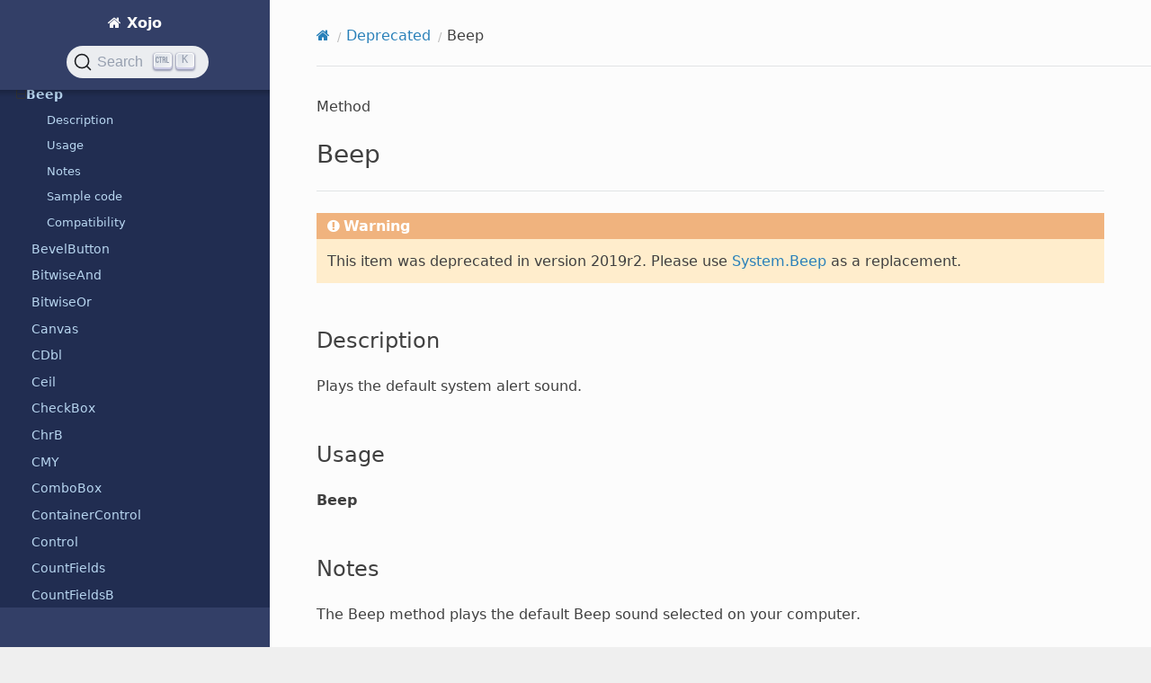

--- FILE ---
content_type: text/html
request_url: https://documentation.xojo.com/api/deprecated/beep.html
body_size: 7183
content:


<!DOCTYPE html>
<html class="writer-html5" lang="en">
<head>
  <meta charset="utf-8" /><meta name="viewport" content="width=device-width, initial-scale=1" />
<meta content="noindex" name="robots" />

  <meta name="viewport" content="width=device-width, initial-scale=1.0" />
  <title>Beep &mdash; Xojo  documentation</title>
      <link rel="stylesheet" type="text/css" href="../../_static/pygments.css?v=e38b776c" />
      <link rel="stylesheet" type="text/css" href="../../_static/css/theme.css?v=e59714d7" />
      <link rel="stylesheet" type="text/css" href="../../_static/copybutton.css?v=76b2166b" />
      <link rel="stylesheet" type="text/css" href="../../_static/tabs.css?v=a5c4661c" />
      <link rel="stylesheet" type="text/css" href="../../_static/css/custom.css?v=ee278ae5" />
      <link rel="stylesheet" type="text/css" href="https://cdn.jsdelivr.net/npm/typesense-docsearch-css@0.3.0" />

  
    <link rel="shortcut icon" href="../../_static/favicon.png"/>
    <link rel="canonical" href="https://documentation.xojo.com/api/deprecated/beep.html" />
      <script src="../../_static/jquery.js?v=5d32c60e"></script>
      <script src="../../_static/_sphinx_javascript_frameworks_compat.js?v=2cd50e6c"></script>
      <script data-url_root="../../" id="documentation_options" src="../../_static/documentation_options.js?v=b3ba4146"></script>
      <script src="../../_static/doctools.js?v=888ff710"></script>
      <script src="../../_static/sphinx_highlight.js?v=4825356b"></script>
      <script src="../../_static/clipboard.min.js?v=a7894cd8"></script>
      <script src="../../_static/copybutton.js?v=f281be69"></script>
      <script src="../../_static/js/custom.js?v=66c7f411"></script>
      <script defer="defer" src="https://cdn.jsdelivr.net/npm/typesense-docsearch.js@3.0.1"></script>
    <script src="../../_static/js/theme.js"></script>
    <link rel="index" title="Index" href="../../genindex.html" />
    <link rel="search" title="Search" href="../../search.html" />
    <link rel="next" title="BevelButton" href="bevelbutton.html" />
    <link rel="prev" title="Auto" href="auto.html" />
<meta name="docsearch:docusaurus_tag" content="default">
<meta name="docsearch:language" content="en" />
<script async src="https://www.googletagmanager.com/gtag/js?id=G-0K88XP34FP"></script>
<script>
  window.dataLayer = window.dataLayer || [];
  function gtag(){dataLayer.push(arguments);}
  gtag('js', new Date());

  gtag('config', 'G-0K88XP34FP');
</script>

</head>

<body class="wy-body-for-nav"> 
  <div class="wy-grid-for-nav">
    <nav data-toggle="wy-nav-shift" class="wy-nav-side">
      <div class="wy-side-scroll">
        <div class="wy-side-nav-search" >

          
          
          <a href="../../index.html" class="icon icon-home">
            Xojo
          </a>
<div role="search">
  <form id="rtd-search-form" class="wy-form" action="../../search.html" method="get">
    <input type="text" name="q" placeholder="Search docs" aria-label="Search docs" />
    <input type="hidden" name="check_keywords" value="yes" />
    <input type="hidden" name="area" value="default" />
  </form>
</div>
        </div><div class="wy-menu wy-menu-vertical" data-spy="affix" role="navigation" aria-label="Navigation menu">
              <p class="caption" role="heading"><span class="caption-text">GETTING STARTED</span></p>
<ul>
<li class="toctree-l1"><a class="reference internal" href="../../getting_started/introduction/index.html">Introduction</a></li>
<li class="toctree-l1"><a class="reference internal" href="../../getting_started/quickstarts/index.html">QuickStarts</a></li>
<li class="toctree-l1"><a class="reference internal" href="../../getting_started/tutorials/index.html">Tutorials</a></li>
<li class="toctree-l1"><a class="reference internal" href="../../getting_started/using_the_ide/index.html">Using the IDE</a></li>
<li class="toctree-l1"><a class="reference internal" href="../../getting_started/using_the_xojo_language/index.html">Using the Xojo Language</a></li>
<li class="toctree-l1"><a class="reference internal" href="../../getting_started/object-oriented_programming/index.html">Object-Oriented Programming</a></li>
<li class="toctree-l1"><a class="reference internal" href="../../getting_started/example_projects/examples.html">Examples</a></li>
<li class="toctree-l1"><a class="reference internal" href="../../getting_started/debugging/index.html">Debugging</a></li>
</ul>
<p class="caption" role="heading"><span class="caption-text">TOPICS</span></p>
<ul>
<li class="toctree-l1"><a class="reference internal" href="../../topics/advanced_features/index.html">Advanced features</a></li>
<li class="toctree-l1"><a class="reference internal" href="../../topics/android/index.html">Android</a></li>
<li class="toctree-l1"><a class="reference internal" href="../../topics/api_design/index.html">API design</a></li>
<li class="toctree-l1"><a class="reference internal" href="../../topics/application_deployment/index.html">Application deployment</a></li>
<li class="toctree-l1"><a class="reference internal" href="../../topics/application_structure/index.html">Application structure</a></li>
<li class="toctree-l1"><a class="reference internal" href="../../topics/build_automation/index.html">Build automation</a></li>
<li class="toctree-l1"><a class="reference internal" href="../../topics/code_management/index.html">Code management</a></li>
<li class="toctree-l1"><a class="reference internal" href="../../topics/communication/index.html">Communication</a></li>
<li class="toctree-l1"><a class="reference internal" href="../../topics/custom_controls/index.html">Custom controls</a></li>
<li class="toctree-l1"><a class="reference internal" href="../../topics/data_processing/index.html">Data processing</a></li>
<li class="toctree-l1"><a class="reference internal" href="../../topics/databases/index.html">Databases</a></li>
<li class="toctree-l1"><a class="reference internal" href="../../topics/debugging/index.html">Debugging</a></li>
<li class="toctree-l1"><a class="reference internal" href="../../topics/declares/index.html">Declares</a></li>
<li class="toctree-l1"><a class="reference internal" href="../../topics/file_management/index.html">File management</a></li>
<li class="toctree-l1"><a class="reference internal" href="../../topics/graphics/index.html">Graphics</a></li>
<li class="toctree-l1"><a class="reference internal" href="../../topics/ios/index.html">iOS</a></li>
<li class="toctree-l1"><a class="reference internal" href="../../topics/linux/index.html">Linux</a></li>
<li class="toctree-l1"><a class="reference internal" href="../../topics/localizing_your_apps/index.html">Localizing your apps</a></li>
<li class="toctree-l1"><a class="reference internal" href="../../topics/macos/index.html">macOS</a></li>
<li class="toctree-l1"><a class="reference internal" href="../../topics/migrating_from_other_tools/index.html">Migrating from other development tools</a></li>
<li class="toctree-l1"><a class="reference internal" href="../../topics/office_automation/index.html">Office Automation</a></li>
<li class="toctree-l1"><a class="reference internal" href="../../topics/os_information/index.html">OS information</a></li>
<li class="toctree-l1"><a class="reference internal" href="../../topics/printing/index.html">Printing</a></li>
<li class="toctree-l1"><a class="reference internal" href="../../topics/raspberry_pi/index.html">Raspberry Pi</a></li>
<li class="toctree-l1"><a class="reference internal" href="../../topics/text_handling/index.html">Text handling</a></li>
<li class="toctree-l1"><a class="reference internal" href="../../topics/threading/index.html">Threading</a></li>
<li class="toctree-l1"><a class="reference internal" href="../../topics/user_interface/index.html">User interface</a></li>
<li class="toctree-l1"><a class="reference internal" href="../../topics/web/index.html">Web</a></li>
<li class="toctree-l1"><a class="reference internal" href="../../topics/windows/index.html">Windows</a></li>
<li class="toctree-l1"><a class="reference internal" href="../../topics/xojo_cloud/index.html">Xojo Cloud</a></li>
<li class="toctree-l1"><a class="reference internal" href="../../topics/xojoscript/index.html">XojoScript</a></li>
</ul>
<p class="caption" role="heading"><span class="caption-text">API</span></p>
<ul class="current">
<li class="toctree-l1"><a class="reference internal" href="../android/index.html">Android</a></li>
<li class="toctree-l1"><a class="reference internal" href="../compiler_directives/index.html">Compiler directives</a></li>
<li class="toctree-l1"><a class="reference internal" href="../console/index.html">Console</a></li>
<li class="toctree-l1"><a class="reference internal" href="../cryptography/index.html">Cryptography</a></li>
<li class="toctree-l1"><a class="reference internal" href="../data_types/index.html">Data types</a></li>
<li class="toctree-l1"><a class="reference internal" href="../databases/index.html">Databases</a></li>
<li class="toctree-l1 current"><a class="reference internal" href="index.html">Deprecated</a><ul class="current">
<li class="toctree-l2"><a class="reference internal" href="addressbook.html">AddressBook</a></li>
<li class="toctree-l2"><a class="reference internal" href="addressbookaddress.html">AddressBookAddress</a></li>
<li class="toctree-l2"><a class="reference internal" href="addressbookcontact.html">AddressBookContact</a></li>
<li class="toctree-l2"><a class="reference internal" href="addressbookdata.html">AddressBookData</a></li>
<li class="toctree-l2"><a class="reference internal" href="addressbookgroup.html">AddressBookGroup</a></li>
<li class="toctree-l2"><a class="reference internal" href="addressbookrecord.html">AddressBookRecord</a></li>
<li class="toctree-l2"><a class="reference internal" href="append.html">Append</a></li>
<li class="toctree-l2"><a class="reference internal" href="appleeventtarget.html">AppleEventTarget</a></li>
<li class="toctree-l2"><a class="reference internal" href="applemenuitem.html">AppleMenuItem</a></li>
<li class="toctree-l2"><a class="reference internal" href="application.html">Application</a></li>
<li class="toctree-l2"><a class="reference internal" href="applicationmenuitem.html">ApplicationMenuItem</a></li>
<li class="toctree-l2"><a class="reference internal" href="ascb.html">AscB</a></li>
<li class="toctree-l2"><a class="reference internal" href="auto.html">Auto</a></li>
<li class="toctree-l2 current"><a class="current reference internal" href="#">Beep</a><ul>
<li class="toctree-l3"><a class="reference internal" href="#description">Description</a></li>
<li class="toctree-l3"><a class="reference internal" href="#usage">Usage</a></li>
<li class="toctree-l3"><a class="reference internal" href="#notes">Notes</a></li>
<li class="toctree-l3"><a class="reference internal" href="#sample-code">Sample code</a></li>
<li class="toctree-l3"><a class="reference internal" href="#compatibility">Compatibility</a></li>
</ul>
</li>
<li class="toctree-l2"><a class="reference internal" href="bevelbutton.html">BevelButton</a></li>
<li class="toctree-l2"><a class="reference internal" href="bitwiseand.html">BitwiseAnd</a></li>
<li class="toctree-l2"><a class="reference internal" href="bitwiseor.html">BitwiseOr</a></li>
<li class="toctree-l2"><a class="reference internal" href="canvas.html">Canvas</a></li>
<li class="toctree-l2"><a class="reference internal" href="cdbl.html">CDbl</a></li>
<li class="toctree-l2"><a class="reference internal" href="ceil.html">Ceil</a></li>
<li class="toctree-l2"><a class="reference internal" href="checkbox.html">CheckBox</a></li>
<li class="toctree-l2"><a class="reference internal" href="chrb.html">ChrB</a></li>
<li class="toctree-l2"><a class="reference internal" href="cmy.html">CMY</a></li>
<li class="toctree-l2"><a class="reference internal" href="combobox.html">ComboBox</a></li>
<li class="toctree-l2"><a class="reference internal" href="containercontrol.html">ContainerControl</a></li>
<li class="toctree-l2"><a class="reference internal" href="control.html">Control</a></li>
<li class="toctree-l2"><a class="reference internal" href="countfields.html">CountFields</a></li>
<li class="toctree-l2"><a class="reference internal" href="countfieldsb.html">CountFieldsB</a></li>
<li class="toctree-l2"><a class="reference internal" href="darkbevelcolor.html">DarkBevelColor</a></li>
<li class="toctree-l2"><a class="reference internal" href="darktingecolor.html">DarkTingeColor</a></li>
<li class="toctree-l2"><a class="reference internal" href="databasefield.html">DatabaseField</a></li>
<li class="toctree-l2"><a class="reference internal" href="databaserecord.html">DatabaseRecord</a></li>
<li class="toctree-l2"><a class="reference internal" href="date.html">Date</a></li>
<li class="toctree-l2"><a class="reference internal" href="datetimepicker.html">DateTimePicker</a></li>
<li class="toctree-l2"><a class="reference internal" href="desktoplistboxcell.html">DesktopListBoxCell</a></li>
<li class="toctree-l2"><a class="reference internal" href="desktoplistboxcheckboxcell.html">DesktopListBoxCheckboxCell</a></li>
<li class="toctree-l2"><a class="reference internal" href="disabledtextcolor.html">DisabledTextColor</a></li>
<li class="toctree-l2"><a class="reference internal" href="disclosuretriangle.html">DisclosureTriangle</a></li>
<li class="toctree-l2"><a class="reference internal" href="enablemenuitems.html">EnableMenuItems</a></li>
<li class="toctree-l2"><a class="reference internal" href="errorexception.html">ErrorException</a></li>
<li class="toctree-l2"><a class="reference internal" href="fillcolor.html">FillColor</a></li>
<li class="toctree-l2"><a class="reference internal" href="font_method.html">Font Method</a></li>
<li class="toctree-l2"><a class="reference internal" href="fontcount.html">FontCount</a></li>
<li class="toctree-l2"><a class="reference internal" href="framecolor.html">FrameColor</a></li>
<li class="toctree-l2"><a class="reference internal" href="getfolderitem.html">GetFolderItem</a></li>
<li class="toctree-l2"><a class="reference internal" href="getopenfolderitem.html">GetOpenFolderItem</a></li>
<li class="toctree-l2"><a class="reference internal" href="getsavefolderitem.html">GetSaveFolderItem</a></li>
<li class="toctree-l2"><a class="reference internal" href="gettemporaryfolderitem.html">GetTemporaryFolderItem</a></li>
<li class="toctree-l2"><a class="reference internal" href="gettruefolderitem.html">GetTrueFolderItem</a></li>
<li class="toctree-l2"><a class="reference internal" href="groupbox.html">GroupBox</a></li>
<li class="toctree-l2"><a class="reference internal" href="highlightcolor.html">HighlightColor</a></li>
<li class="toctree-l2"><a class="reference internal" href="hsv.html">HSV</a></li>
<li class="toctree-l2"><a class="reference internal" href="htmlviewer.html">HTMLViewer</a></li>
<li class="toctree-l2"><a class="reference internal" href="httpsecuresocket.html">HTTPSecureSocket</a></li>
<li class="toctree-l2"><a class="reference internal" href="httpsocket.html">HTTPSocket</a></li>
<li class="toctree-l2"><a class="reference internal" href="imagewell.html">ImageWell</a></li>
<li class="toctree-l2"><a class="reference internal" href="insert.html">Insert</a></li>
<li class="toctree-l2"><a class="reference internal" href="instr.html">InStr</a></li>
<li class="toctree-l2"><a class="reference internal" href="instrb.html">InStrB</a></li>
<li class="toctree-l2"><a class="reference internal" href="invalidjsonexception.html">InvalidJSONException</a></li>
<li class="toctree-l2"><a class="reference internal" href="iosapplication.html">iOSApplication</a></li>
<li class="toctree-l2"><a class="reference internal" href="iosbitmap.html">iOSBitmap</a></li>
<li class="toctree-l2"><a class="reference internal" href="iosblock.html">iOSBlock</a></li>
<li class="toctree-l2"><a class="reference internal" href="iosbutton.html">iOSButton</a></li>
<li class="toctree-l2"><a class="reference internal" href="ioscanvas.html">iOSCanvas</a></li>
<li class="toctree-l2"><a class="reference internal" href="ioscontainercontrol.html">iOSContainerControl</a></li>
<li class="toctree-l2"><a class="reference internal" href="ioscontrol.html">iOSControl</a></li>
<li class="toctree-l2"><a class="reference internal" href="ioscustomtablecell.html">iOSCustomTableCell</a></li>
<li class="toctree-l2"><a class="reference internal" href="iosdatepicker.html">iOSDatePicker</a></li>
<li class="toctree-l2"><a class="reference internal" href="ioseventinfo.html">iOSEventInfo</a></li>
<li class="toctree-l2"><a class="reference internal" href="iosfont.html">iOSFont</a></li>
<li class="toctree-l2"><a class="reference internal" href="iosgraphics.html">iOSGraphics</a></li>
<li class="toctree-l2"><a class="reference internal" href="ioshtmlviewer.html">iOSHTMLViewer</a></li>
<li class="toctree-l2"><a class="reference internal" href="iosimage.html">iOSImage</a></li>
<li class="toctree-l2"><a class="reference internal" href="iosimageview.html">iOSImageView</a></li>
<li class="toctree-l2"><a class="reference internal" href="ioslabel.html">iOSLabel</a></li>
<li class="toctree-l2"><a class="reference internal" href="ioslocation.html">iOSLocation</a></li>
<li class="toctree-l2"><a class="reference internal" href="iosmessagebox.html">iOSMessageBox</a></li>
<li class="toctree-l2"><a class="reference internal" href="iosmotion.html">iOSMotion</a></li>
<li class="toctree-l2"><a class="reference internal" href="iosoval.html">iOSOval</a></li>
<li class="toctree-l2"><a class="reference internal" href="iospath.html">iOSPath</a></li>
<li class="toctree-l2"><a class="reference internal" href="iospicturepicker.html">iOSPicturePicker</a></li>
<li class="toctree-l2"><a class="reference internal" href="iosprogressbar.html">iOSProgressBar</a></li>
<li class="toctree-l2"><a class="reference internal" href="iosprogresswheel.html">iOSProgressWheel</a></li>
<li class="toctree-l2"><a class="reference internal" href="iosrectangle.html">iOSRectangle</a></li>
<li class="toctree-l2"><a class="reference internal" href="iosscreen.html">iOSScreen</a></li>
<li class="toctree-l2"><a class="reference internal" href="iosscreencontent.html">iOSScreenContent</a></li>
<li class="toctree-l2"><a class="reference internal" href="iosscrollablearea.html">iOSScrollableArea</a></li>
<li class="toctree-l2"><a class="reference internal" href="iossegmentedcontrol.html">iOSSegmentedControl</a></li>
<li class="toctree-l2"><a class="reference internal" href="iossegmentedcontrolitem.html">iOSSegmentedControlItem</a></li>
<li class="toctree-l2"><a class="reference internal" href="iosseparator.html">iOSSeparator</a></li>
<li class="toctree-l2"><a class="reference internal" href="iossharingpanel.html">iOSSharingPanel</a></li>
<li class="toctree-l2"><a class="reference internal" href="iosslider.html">iOSSlider</a></li>
<li class="toctree-l2"><a class="reference internal" href="iossound.html">iOSSound</a></li>
<li class="toctree-l2"><a class="reference internal" href="iossqlitedatabase.html">iOSSQLiteDatabase</a></li>
<li class="toctree-l2"><a class="reference internal" href="iossqlitedatabasefield.html">iOSSQLiteDatabaseField</a></li>
<li class="toctree-l2"><a class="reference internal" href="iossqliteexception.html">iOSSQLiteException</a></li>
<li class="toctree-l2"><a class="reference internal" href="iossqliterecordset.html">iOSSQLiteRecordSet</a></li>
<li class="toctree-l2"><a class="reference internal" href="iosstylechangeobserver.html">iOSStyleChangeObserver</a></li>
<li class="toctree-l2"><a class="reference internal" href="iosswitch.html">iOSSwitch</a></li>
<li class="toctree-l2"><a class="reference internal" href="iostable.html">iOSTable</a></li>
<li class="toctree-l2"><a class="reference internal" href="iostablecelldata.html">iOSTableCellData</a></li>
<li class="toctree-l2"><a class="reference internal" href="iostabledatasource.html">iOSTableDataSource</a></li>
<li class="toctree-l2"><a class="reference internal" href="iostabledatasourceediting.html">iOSTableDataSourceEditing</a></li>
<li class="toctree-l2"><a class="reference internal" href="iostabledatasourcereordering.html">iOSTableDataSourceReordering</a></li>
<li class="toctree-l2"><a class="reference internal" href="iostablerowaction.html">iOSTableRowAction</a></li>
<li class="toctree-l2"><a class="reference internal" href="iostextarea.html">iOSTextArea</a></li>
<li class="toctree-l2"><a class="reference internal" href="iostextfield.html">iOSTextField</a></li>
<li class="toctree-l2"><a class="reference internal" href="iostoolbar.html">iOSToolbar</a></li>
<li class="toctree-l2"><a class="reference internal" href="iostoolbutton.html">iOSToolButton</a></li>
<li class="toctree-l2"><a class="reference internal" href="iosusercontrol.html">iOSUserControl</a></li>
<li class="toctree-l2"><a class="reference internal" href="iosview.html">iOSView</a></li>
<li class="toctree-l2"><a class="reference internal" href="isdarkmode.html">IsDarkMode</a></li>
<li class="toctree-l2"><a class="reference internal" href="join.html">Join</a></li>
<li class="toctree-l2"><a class="reference internal" href="label.html">Label</a></li>
<li class="toctree-l2"><a class="reference internal" href="left.html">Left</a></li>
<li class="toctree-l2"><a class="reference internal" href="leftb.html">LeftB</a></li>
<li class="toctree-l2"><a class="reference internal" href="len.html">Len</a></li>
<li class="toctree-l2"><a class="reference internal" href="lenb.html">LenB</a></li>
<li class="toctree-l2"><a class="reference internal" href="lightbevelcolor.html">LightBevelColor</a></li>
<li class="toctree-l2"><a class="reference internal" href="lighttingecolor.html">LightTingeColor</a></li>
<li class="toctree-l2"><a class="reference internal" href="line.html">Line</a></li>
<li class="toctree-l2"><a class="reference internal" href="listbox.html">ListBox</a></li>
<li class="toctree-l2"><a class="reference internal" href="listboxcolumn.html">ListBoxColumn</a></li>
<li class="toctree-l2"><a class="reference internal" href="listboxrow.html">ListBoxRow</a></li>
<li class="toctree-l2"><a class="reference internal" href="listcolumn.html">ListColumn</a></li>
<li class="toctree-l2"><a class="reference internal" href="logicexception.html">LogicException</a></li>
<li class="toctree-l2"><a class="reference internal" href="lowercase.html">Lowercase</a></li>
<li class="toctree-l2"><a class="reference internal" href="ltrim.html">LTrim</a></li>
<li class="toctree-l2"><a class="reference internal" href="mdiwindow.html">MDIWindow</a></li>
<li class="toctree-l2"><a class="reference internal" href="menubar.html">MenuBar</a></li>
<li class="toctree-l2"><a class="reference internal" href="menuitem.html">MenuItem</a></li>
<li class="toctree-l2"><a class="reference internal" href="microseconds.html">Microseconds</a></li>
<li class="toctree-l2"><a class="reference internal" href="mid.html">Mid</a></li>
<li class="toctree-l2"><a class="reference internal" href="midb.html">MidB</a></li>
<li class="toctree-l2"><a class="reference internal" href="movieplayer.html">MoviePlayer</a></li>
<li class="toctree-l2"><a class="reference internal" href="msgbox.html">MsgBox</a></li>
<li class="toctree-l2"><a class="reference internal" href="mssqlserverdatabase.html">MSSQLServerDatabase</a></li>
<li class="toctree-l2"><a class="reference internal" href="mssqlserverpreparedstatement.html">MSSQLServerPreparedStatement</a></li>
<li class="toctree-l2"><a class="reference internal" href="noteplayer.html">NotePlayer</a></li>
<li class="toctree-l2"><a class="reference internal" href="nthfield.html">NthField</a></li>
<li class="toctree-l2"><a class="reference internal" href="nthfieldb.html">NthFieldB</a></li>
<li class="toctree-l2"><a class="reference internal" href="olecontainer.html">OLEContainer</a></li>
<li class="toctree-l2"><a class="reference internal" href="opendialog.html">OpenDialog</a></li>
<li class="toctree-l2"><a class="reference internal" href="openglsurface.html">OpenGLSurface</a></li>
<li class="toctree-l2"><a class="reference internal" href="openprinter.html">OpenPrinter</a></li>
<li class="toctree-l2"><a class="reference internal" href="openprinterdialog.html">OpenPrinterDialog</a></li>
<li class="toctree-l2"><a class="reference internal" href="openurlmovie.html">OpenURLMovie</a></li>
<li class="toctree-l2"><a class="reference internal" href="oracledatabase.html">OracleDatabase</a></li>
<li class="toctree-l2"><a class="reference internal" href="oraclesqlpreparedstatement.html">OracleSQLPreparedStatement</a></li>
<li class="toctree-l2"><a class="reference internal" href="oval.html">Oval</a></li>
<li class="toctree-l2"><a class="reference internal" href="pagepanel.html">PagePanel</a></li>
<li class="toctree-l2"><a class="reference internal" href="parsedate.html">ParseDate</a></li>
<li class="toctree-l2"><a class="reference internal" href="placard.html">Placard</a></li>
<li class="toctree-l2"><a class="reference internal" href="pop3socket.html">POP3Socket</a></li>
<li class="toctree-l2"><a class="reference internal" href="popuparrow.html">PopupArrow</a></li>
<li class="toctree-l2"><a class="reference internal" href="popupmenu.html">PopupMenu</a></li>
<li class="toctree-l2"><a class="reference internal" href="prefsmenuitem.html">PrefsMenuItem</a></li>
<li class="toctree-l2"><a class="reference internal" href="progressbar.html">ProgressBar</a></li>
<li class="toctree-l2"><a class="reference internal" href="progresswheel.html">ProgressWheel</a></li>
<li class="toctree-l2"><a class="reference internal" href="pushbutton.html">PushButton</a></li>
<li class="toctree-l2"><a class="reference internal" href="quitmenuitem.html">QuitMenuItem</a></li>
<li class="toctree-l2"><a class="reference internal" href="radiobutton.html">RadioButton</a></li>
<li class="toctree-l2"><a class="reference internal" href="rbscript.html">RBScript</a></li>
<li class="toctree-l2"><a class="reference internal" href="rbscriptalreadyrunningexception.html">RbScriptAlreadyRunningException</a></li>
<li class="toctree-l2"><a class="reference internal" href="rbversion.html">RBVersion</a></li>
<li class="toctree-l2"><a class="reference internal" href="rbversionstring.html">RBVersionString</a></li>
<li class="toctree-l2"><a class="reference internal" href="realbasic.point.html">Realbasic.Point</a></li>
<li class="toctree-l2"><a class="reference internal" href="realbasic.rect.html">Realbasic.Rect</a></li>
<li class="toctree-l2"><a class="reference internal" href="realbasic.size.html">Realbasic.Size</a></li>
<li class="toctree-l2"><a class="reference internal" href="realsqlblob.html">RealSQLBlob</a></li>
<li class="toctree-l2"><a class="reference internal" href="realsqldatabase.html">REALSQLdatabase</a></li>
<li class="toctree-l2"><a class="reference internal" href="realsqlpreparedstatement.html">REALSQLPreparedStatement</a></li>
<li class="toctree-l2"><a class="reference internal" href="recordset.html">RecordSet</a></li>
<li class="toctree-l2"><a class="reference internal" href="recordsetquery.html">RecordSetQuery</a></li>
<li class="toctree-l2"><a class="reference internal" href="rectangle.html">Rectangle</a></li>
<li class="toctree-l2"><a class="reference internal" href="rectcontrol.html">RectControl</a></li>
<li class="toctree-l2"><a class="reference internal" href="rem.html">Rem</a></li>
<li class="toctree-l2"><a class="reference internal" href="remove.html">Remove</a></li>
<li class="toctree-l2"><a class="reference internal" href="replace.html">Replace</a></li>
<li class="toctree-l2"><a class="reference internal" href="replaceallb.html">ReplaceAllB</a></li>
<li class="toctree-l2"><a class="reference internal" href="replaceb.html">ReplaceB</a></li>
<li class="toctree-l2"><a class="reference internal" href="replacelineendings.html">ReplaceLineEndings</a></li>
<li class="toctree-l2"><a class="reference internal" href="rgb.html">RGB</a></li>
<li class="toctree-l2"><a class="reference internal" href="right.html">Right</a></li>
<li class="toctree-l2"><a class="reference internal" href="rightb.html">RightB</a></li>
<li class="toctree-l2"><a class="reference internal" href="roundrectangle.html">RoundRectangle</a></li>
<li class="toctree-l2"><a class="reference internal" href="rtrim.html">RTrim</a></li>
<li class="toctree-l2"><a class="reference internal" href="saveasdialog.html">SaveAsDialog</a></li>
<li class="toctree-l2"><a class="reference internal" href="screen_method.html">Screen Method</a></li>
<li class="toctree-l2"><a class="reference internal" href="screencount.html">ScreenCount</a></li>
<li class="toctree-l2"><a class="reference internal" href="scrollbar.html">Scrollbar</a></li>
<li class="toctree-l2"><a class="reference internal" href="searchfield.html">SearchField</a></li>
<li class="toctree-l2"><a class="reference internal" href="segmentedbutton.html">SegmentedButton</a></li>
<li class="toctree-l2"><a class="reference internal" href="segmentedcontrol.html">SegmentedControl</a></li>
<li class="toctree-l2"><a class="reference internal" href="segmentedcontrolitem.html">SegmentedControlItem</a></li>
<li class="toctree-l2"><a class="reference internal" href="selectcolor.html">SelectColor</a></li>
<li class="toctree-l2"><a class="reference internal" href="selectfolder.html">SelectFolder</a></li>
<li class="toctree-l2"><a class="reference internal" href="separator.html">Separator</a></li>
<li class="toctree-l2"><a class="reference internal" href="serial.html">Serial</a></li>
<li class="toctree-l2"><a class="reference internal" href="serialport.html">SerialPort</a></li>
<li class="toctree-l2"><a class="reference internal" href="short.html">Short</a></li>
<li class="toctree-l2"><a class="reference internal" href="showurl.html">ShowURL</a></li>
<li class="toctree-l2"><a class="reference internal" href="slider.html">Slider</a></li>
<li class="toctree-l2"><a class="reference internal" href="smtpsocket.html">SMTPSocket</a></li>
<li class="toctree-l2"><a class="reference internal" href="speak.html">Speak</a></li>
<li class="toctree-l2"><a class="reference internal" href="split.html">Split</a></li>
<li class="toctree-l2"><a class="reference internal" href="splitb.html">SplitB</a></li>
<li class="toctree-l2"><a class="reference internal" href="strcomp.html">StrComp</a></li>
<li class="toctree-l2"><a class="reference internal" href="stringshape.html">StringShape</a></li>
<li class="toctree-l2"><a class="reference internal" href="tabpanel.html">TabPanel</a></li>
<li class="toctree-l2"><a class="reference internal" href="targetcarbon.html">TargetCarbon</a></li>
<li class="toctree-l2"><a class="reference internal" href="targetcocoa.html">TargetCocoa</a></li>
<li class="toctree-l2"><a class="reference internal" href="targethasgui.html">TargetHasGUI</a></li>
<li class="toctree-l2"><a class="reference internal" href="targetwin32.html">TargetWin32</a></li>
<li class="toctree-l2"><a class="reference internal" href="task.html">Task</a></li>
<li class="toctree-l2"><a class="reference internal" href="text.html">Text</a></li>
<li class="toctree-l2"><a class="reference internal" href="textarea.html">TextArea</a></li>
<li class="toctree-l2"><a class="reference internal" href="textcolor.html">TextColor</a></li>
<li class="toctree-l2"><a class="reference internal" href="textedit.html">TextEdit</a></li>
<li class="toctree-l2"><a class="reference internal" href="textfield.html">TextField</a></li>
<li class="toctree-l2"><a class="reference internal" href="ticks.html">Ticks</a></li>
<li class="toctree-l2"><a class="reference internal" href="tickstyles_enumeration.html">TickStyles Enumeration</a></li>
<li class="toctree-l2"><a class="reference internal" href="titlecase.html">Titlecase</a></li>
<li class="toctree-l2"><a class="reference internal" href="toolbar.html">Toolbar</a></li>
<li class="toctree-l2"><a class="reference internal" href="toolbarbutton.html">ToolbarButton</a></li>
<li class="toctree-l2"><a class="reference internal" href="toolbaritem.html">ToolbarItem</a></li>
<li class="toctree-l2"><a class="reference internal" href="toolbutton.html">ToolButton</a></li>
<li class="toctree-l2"><a class="reference internal" href="toolitem.html">ToolItem</a></li>
<li class="toctree-l2"><a class="reference internal" href="tooltip.html">ToolTip</a></li>
<li class="toctree-l2"><a class="reference internal" href="trayitem.html">TrayItem</a></li>
<li class="toctree-l2"><a class="reference internal" href="trim.html">Trim</a></li>
<li class="toctree-l2"><a class="reference internal" href="ubound.html">Ubound</a></li>
<li class="toctree-l2"><a class="reference internal" href="updownarrows.html">UpDownArrows</a></li>
<li class="toctree-l2"><a class="reference internal" href="uppercase.html">Uppercase</a></li>
<li class="toctree-l2"><a class="reference internal" href="volume.html">Volume</a></li>
<li class="toctree-l2"><a class="reference internal" href="volumecount.html">VolumeCount</a></li>
<li class="toctree-l2"><a class="reference internal" href="webchartcirculardataset.html">WebChartCircularDataset</a></li>
<li class="toctree-l2"><a class="reference internal" href="webchartdataset.html">WebChartDataset</a></li>
<li class="toctree-l2"><a class="reference internal" href="webchartlineardataset.html">WebChartLinearDataset</a></li>
<li class="toctree-l2"><a class="reference internal" href="webchartscatterdatapoint.html">WebChartScatterDatapoint</a></li>
<li class="toctree-l2"><a class="reference internal" href="webchartscatterdataset.html">WebChartScatterDataset</a></li>
<li class="toctree-l2"><a class="reference internal" href="webobject.html">WebObject</a></li>
<li class="toctree-l2"><a class="reference internal" href="webtoolbarcontainer.html">WebToolbarContainer</a></li>
<li class="toctree-l2"><a class="reference internal" href="webtoolbarflexiblespace.html">WebToolbarFlexibleSpace</a></li>
<li class="toctree-l2"><a class="reference internal" href="webtoolbarmenu.html">WebToolbarMenu</a></li>
<li class="toctree-l2"><a class="reference internal" href="webtoolbarseparator.html">WebToolbarSeparator</a></li>
<li class="toctree-l2"><a class="reference internal" href="webtoolbarspace.html">WebToolbarSpace</a></li>
<li class="toctree-l2"><a class="reference internal" href="window.html">Window</a></li>
<li class="toctree-l2"><a class="reference internal" href="window_method.html">Window Method</a></li>
<li class="toctree-l2"><a class="reference internal" href="windowcount.html">WindowCount</a></li>
<li class="toctree-l2"><a class="reference internal" href="xojo.core.date.html">Xojo.Core.Date</a></li>
<li class="toctree-l2"><a class="reference internal" href="xojo.core.dictionary.html">Xojo.Core.Dictionary</a></li>
<li class="toctree-l2"><a class="reference internal" href="xojo.core.locale.html">Xojo.Core.Locale</a></li>
<li class="toctree-l2"><a class="reference internal" href="xojo.core.memoryblock.html">Xojo.Core.MemoryBlock</a></li>
<li class="toctree-l2"><a class="reference internal" href="xojo.core.mutablememoryblock.html">Xojo.Core.MutableMemoryBlock</a></li>
<li class="toctree-l2"><a class="reference internal" href="xojo.core.textencoding.html">Xojo.Core.TextEncoding</a></li>
<li class="toctree-l2"><a class="reference internal" href="xojo.core.timer.html">Xojo.Core.Timer</a></li>
<li class="toctree-l2"><a class="reference internal" href="xojo.crypto.html">Xojo.Crypto</a></li>
<li class="toctree-l2"><a class="reference internal" href="xojo.data.html">Xojo.Data</a></li>
<li class="toctree-l2"><a class="reference internal" href="xojo.introspection.html">Xojo.Introspection</a></li>
<li class="toctree-l2"><a class="reference internal" href="xojo.introspection.attributeinfo.html">Xojo.Introspection.AttributeInfo</a></li>
<li class="toctree-l2"><a class="reference internal" href="xojo.introspection.constructorinfo.html">Xojo.Introspection.ConstructorInfo</a></li>
<li class="toctree-l2"><a class="reference internal" href="xojo.introspection.gettype.html">Xojo.Introspection.GetType</a></li>
<li class="toctree-l2"><a class="reference internal" href="xojo.introspection.memberinfo.html">Xojo.Introspection.MemberInfo</a></li>
<li class="toctree-l2"><a class="reference internal" href="xojo.introspection.methodinfo.html">Xojo.Introspection.MethodInfo</a></li>
<li class="toctree-l2"><a class="reference internal" href="xojo.introspection.parameterinfo.html">Xojo.Introspection.ParameterInfo</a></li>
<li class="toctree-l2"><a class="reference internal" href="xojo.introspection.typeinfo.html">Xojo.Introspection.TypeInfo</a></li>
<li class="toctree-l2"><a class="reference internal" href="xojo.io.binarystream.html">Xojo.IO.BinaryStream</a></li>
<li class="toctree-l2"><a class="reference internal" href="xojo.io.folderitem.html">Xojo.IO.FolderItem</a></li>
<li class="toctree-l2"><a class="reference internal" href="xojo.io.specialfolder.html">Xojo.IO.SpecialFolder</a></li>
<li class="toctree-l2"><a class="reference internal" href="xojo.io.textinputstream.html">Xojo.IO.TextInputStream</a></li>
<li class="toctree-l2"><a class="reference internal" href="xojo.io.textoutputstream.html">Xojo.IO.TextOutputStream</a></li>
<li class="toctree-l2"><a class="reference internal" href="xojo.ioskeyboardtypes.html">Xojo.iOSKeyboardTypes</a></li>
<li class="toctree-l2"><a class="reference internal" href="xojo.ioslinebreakmode.html">Xojo.iOSLineBreakMode</a></li>
<li class="toctree-l2"><a class="reference internal" href="xojo.iostextalignment.html">Xojo.iOSTextAlignment</a></li>
<li class="toctree-l2"><a class="reference internal" href="xojo.net.httpsocket.html">Xojo.Net.HTTPSocket</a></li>
<li class="toctree-l2"><a class="reference internal" href="xojo.net.tcpsocket.html">Xojo.Net.TCPSocket</a></li>
<li class="toctree-l2"><a class="reference internal" href="xojo.threading.criticalsection.html">Xojo.Threading.CriticalSection</a></li>
<li class="toctree-l2"><a class="reference internal" href="xojo.threading.semaphore.html">Xojo.Threading.Semaphore</a></li>
<li class="toctree-l2"><a class="reference internal" href="xojo.threading.thread.html">Xojo.Threading.Thread</a></li>
</ul>
</li>
<li class="toctree-l1"><a class="reference internal" href="../exceptions/index.html">Exceptions</a></li>
<li class="toctree-l1"><a class="reference internal" href="../files/index.html">Files</a></li>
<li class="toctree-l1"><a class="reference internal" href="../graphics/index.html"><cite>Graphics</cite></a></li>
<li class="toctree-l1"><a class="reference internal" href="../hardware/index.html">Hardware</a></li>
<li class="toctree-l1"><a class="reference internal" href="../ios/index.html">iOS</a></li>
<li class="toctree-l1"><a class="reference internal" href="../language/index.html">Language</a></li>
<li class="toctree-l1"><a class="reference internal" href="../macos/index.html">macOS</a></li>
<li class="toctree-l1"><a class="reference internal" href="../math/index.html">Math</a></li>
<li class="toctree-l1"><a class="reference internal" href="../mobile/index.html">Mobile</a></li>
<li class="toctree-l1"><a class="reference internal" href="../networking/index.html">Networking</a></li>
<li class="toctree-l1"><a class="reference internal" href="../os/index.html">OS</a></li>
<li class="toctree-l1"><a class="reference internal" href="../pdf/index.html">PDF</a></li>
<li class="toctree-l1"><a class="reference internal" href="../printing/index.html">Printing</a></li>
<li class="toctree-l1"><a class="reference internal" href="../text/index.html">Text</a></li>
<li class="toctree-l1"><a class="reference internal" href="../user_interface/index.html">User interface</a></li>
<li class="toctree-l1"><a class="reference internal" href="../web/index.html">Web</a></li>
<li class="toctree-l1"><a class="reference internal" href="../windows/index.html">Windows</a></li>
<li class="toctree-l1"><a class="reference internal" href="../xojocloud/index.html">Xojo Cloud</a></li>
</ul>
<p class="caption" role="heading"><span class="caption-text">RESOURCES</span></p>
<ul>
<li class="toctree-l1"><a class="reference internal" href="../../resources/deprecations.html">Deprecations</a></li>
<li class="toctree-l1"><a class="reference internal" href="../../resources/learn_object-oriented_programming.html">Learn object-oriented programming</a></li>
<li class="toctree-l1"><a class="reference internal" href="../../resources/previous_releases/index.html">Previous releases</a></li>
<li class="toctree-l1"><a class="reference internal" href="../../resources/programming_the_raspberry_pi_with_xojo.html">Programming the Raspberry Pi with Xojo</a></li>
<li class="toctree-l1"><a class="reference internal" href="../../resources/release_notes/2025r3.html">Xojo 2025r3 Release Notes</a></li>
<li class="toctree-l1"><a class="reference internal" href="../../resources/reporting_bugs_and_making_feature_requests.html">Reporting bugs and making feature requests</a></li>
<li class="toctree-l1"><a class="reference internal" href="../../resources/roadmap.html">Roadmap</a></li>
<li class="toctree-l1"><a class="reference internal" href="../../resources/system_requirements_for_current_release.html">System requirements</a></li>
<li class="toctree-l1"><a class="reference internal" href="../../resources/extras/index.html">Extras</a></li>
<li class="toctree-l1"><a class="reference internal" href="../../resources/updating_older_projects.html">Updating older projects</a></li>
<li class="toctree-l1"><a class="reference internal" href="../../resources/videos/index.html">Videos</a></li>
<li class="toctree-l1"><a class="reference internal" href="../../resources/xojotalk_podcast.html">XojoTalk podcast</a></li>
</ul>
<p class="caption" role="heading"><span class="caption-text">ESPAÑOL</span></p>
<ul>
<li class="toctree-l1"><a class="reference internal" href="../../espanol/guia_rapida/index.html">Guía Rápida</a></li>
<li class="toctree-l1"><a class="reference internal" href="../../espanol/iniciacion.html">Iniciación</a></li>
<li class="toctree-l1"><a class="reference internal" href="../../espanol/tutorial/index.html">Tutorial</a></li>
</ul>
<p class="caption" role="heading"><span class="caption-text">FINE PRINT</span></p>
<ul>
<li class="toctree-l1"><a class="reference internal" href="../../fine_print/copyrights_and_trademarks.html">Copyrights and trademarks</a></li>
<li class="toctree-l1"><a class="reference internal" href="../../fine_print/end_user_license_agreement.html">End User License Agreement</a></li>
</ul>

        </div>
      </div>
    </nav>

    <section data-toggle="wy-nav-shift" class="wy-nav-content-wrap"><nav class="wy-nav-top" aria-label="Mobile navigation menu" >
          <i data-toggle="wy-nav-top" class="fa fa-bars"></i>
          <a href="../../index.html">Xojo</a>
      </nav>

      <div class="wy-nav-content">
        <div class="rst-content">
          <div role="navigation" aria-label="Page navigation">
  <ul class="wy-breadcrumbs">
      <li><a href="../../index.html" class="icon icon-home" aria-label="Home"></a></li>
          <li class="breadcrumb-item"><a href="index.html">Deprecated</a></li>
      <li class="breadcrumb-item active">Beep</li>
      <li class="wy-breadcrumbs-aside">
      </li>
  </ul>
  <hr/>
</div>
          <div role="main" class="document" itemscope="itemscope" itemtype="http://schema.org/Article">
           <div itemprop="articleBody">
             
  <p>Method</p>
<section id="beep">
<h1>Beep</h1>
<hr class="docutils" />
<div class="admonition warning">
<p class="admonition-title">Warning</p>
<p>This item was deprecated in version 2019r2. Please use <a class="reference internal" href="../os/system.html#system-beep"><span class="std std-ref">System.Beep</span></a> as a replacement.</p>
</div>
<section id="description">
<h2>Description</h2>
<p>Plays the default system alert sound.</p>
</section>
<section id="usage">
<span id="api-deprecated-beep-usage"></span><h2>Usage</h2>
<p><strong>Beep</strong></p>
</section>
<section id="notes">
<h2>Notes</h2>
<p>The <cite>Beep</cite> method plays the default <cite>Beep</cite> sound selected on your computer.</p>
</section>
<section id="sample-code">
<h2>Sample code</h2>
<p>This code beeps if an error occurs:</p>
<div class="highlight-xojo notranslate"><div class="highlight"><pre><span></span><span class="kd">Dim</span> <span class="nv">isError</span> <span class="kr">As</span> <span class="n n-XojoType">Boolean</span> <span class="o">=</span> <span class="kc">True</span>
<span class="kr">If</span> <span class="nv">isError</span> <span class="kr">Then</span>
  <span class="nv">Beep</span>
<span class="kr">End</span> <span class="kr">If</span>
</pre></div>
</div>
</section>
<section id="compatibility">
<h2>Compatibility</h2>
<p>All project types on all supported operating systems.</p>
</section>
</section>


           </div>
          </div>
          <footer><div class="rst-footer-buttons" role="navigation" aria-label="Footer">
        <a href="auto.html" class="btn btn-neutral float-left" title="Auto" accesskey="p" rel="prev"><span class="fa fa-arrow-circle-left" aria-hidden="true"></span> Previous</a>
        <a href="bevelbutton.html" class="btn btn-neutral float-right" title="BevelButton" accesskey="n" rel="next">Next <span class="fa fa-arrow-circle-right" aria-hidden="true"></span></a>
    </div>

  <hr/>

  <div role="contentinfo">
    <p>&#169; Copyright 2025, Xojo, Inc.</p>
  </div>

  Built with <a href="https://www.sphinx-doc.org/">Sphinx</a> using a
    <a href="https://github.com/readthedocs/sphinx_rtd_theme">theme</a>
    provided by <a href="https://readthedocs.org">Read the Docs</a>.
   <p>Have a suggestion about the docs? <a href = "https://www.xojo.com/newissue">Let us know.</a></p><p>Docs for the Xojo programming language and IDE</p>
<button onclick="topFunction()" class="btn btn-neutral" id="topbutton" title="Top" accesskey="t" rel="top">Top <span class="fa fa-arrow-circle-up"></span></button>


</footer>
        </div>
      </div>
    </section>
  </div>
  <script>
      jQuery(function () {
          SphinxRtdTheme.Navigation.enable(true);
      });
  </script> 

</body>
</html>

--- FILE ---
content_type: text/css
request_url: https://documentation.xojo.com/_static/pygments.css?v=e38b776c
body_size: 947
content:
pre { line-height: 125%; }
td.linenos .normal { color: inherit; background-color: transparent; padding-left: 5px; padding-right: 5px; }
span.linenos { color: inherit; background-color: transparent; padding-left: 5px; padding-right: 5px; }
td.linenos .special { color: #000000; background-color: #ffffc0; padding-left: 5px; padding-right: 5px; }
span.linenos.special { color: #000000; background-color: #ffffc0; padding-left: 5px; padding-right: 5px; }
.highlight .hll { background-color: #ffffcc }
.highlight { background: #ffffff; }
.highlight .c { color: #921100 } /* Comment */
.highlight .err { background-color: #E5E5E5; border: 1px solid #FF2500 } /* Error */
.highlight .k { color: #0C33FE } /* Keyword */
.highlight .l { color: #417AA8 } /* Literal */
.highlight .n { color: #000 } /* Name */
.highlight .o { color: #000 } /* Operator */
.highlight .ch { color: #921100 } /* Comment.Hashbang */
.highlight .cm { color: #921100 } /* Comment.Multiline */
.highlight .cp { color: #0C33FE } /* Comment.Preproc */
.highlight .cpf { color: #921100 } /* Comment.PreprocFile */
.highlight .c1 { color: #921100 } /* Comment.Single */
.highlight .cs { color: #921100 } /* Comment.Special */
.highlight .c-URL { color: #0C33FE; text-decoration: underline } /* Comment.URL */
.highlight .kc { color: #0C33FE } /* Keyword.Constant */
.highlight .kd { color: #0C33FE } /* Keyword.Declaration */
.highlight .kn { color: #0C33FE } /* Keyword.Namespace */
.highlight .kp { color: #0C33FE } /* Keyword.Pseudo */
.highlight .kr { color: #0C33FE } /* Keyword.Reserved */
.highlight .kt { color: #0C33FE } /* Keyword.Type */
.highlight .ld { color: #417AA8 } /* Literal.Date */
.highlight .m { color: #417AA8 } /* Literal.Number */
.highlight .s { color: #7A35FD } /* Literal.String */
.highlight .l-Unicode { color: #7A35FD } /* Literal.Unicode */
.highlight .na { color: #000 } /* Name.Attribute */
.highlight .nb { color: #0C33FE } /* Name.Builtin */
.highlight .nc { color: #000 } /* Name.Class */
.highlight .no { color: #000 } /* Name.Constant */
.highlight .nd { color: #A2F } /* Name.Decorator */
.highlight .ni { color: #000 } /* Name.Entity */
.highlight .ne { color: #000 } /* Name.Exception */
.highlight .nf { color: #0C33FE } /* Name.Function */
.highlight .nl { color: #000 } /* Name.Label */
.highlight .nn { color: #000 } /* Name.Namespace */
.highlight .nx { color: #000 } /* Name.Other */
.highlight .py { color: #000 } /* Name.Property */
.highlight .nt { color: #000 } /* Name.Tag */
.highlight .nv { color: #000 } /* Name.Variable */
.highlight .n-XojoType { color: #0C33FE } /* Name.XojoType */
.highlight .ow { color: #0C33FE } /* Operator.Word */
.highlight .mb { color: #417AA8 } /* Literal.Number.Bin */
.highlight .mf { color: #007642 } /* Literal.Number.Float */
.highlight .mh { color: #417AA8 } /* Literal.Number.Hex */
.highlight .mi { color: #417AA8 } /* Literal.Number.Integer */
.highlight .mo { color: #417AA8 } /* Literal.Number.Oct */
.highlight .sa { color: #7A35FD } /* Literal.String.Affix */
.highlight .sb { color: #7A35FD } /* Literal.String.Backtick */
.highlight .sc { color: #7A35FD } /* Literal.String.Char */
.highlight .dl { color: #7A35FD } /* Literal.String.Delimiter */
.highlight .sd { color: #7A35FD } /* Literal.String.Doc */
.highlight .s2 { color: #7A35FD } /* Literal.String.Double */
.highlight .se { color: #7A35FD } /* Literal.String.Escape */
.highlight .sh { color: #7A35FD } /* Literal.String.Heredoc */
.highlight .si { color: #7A35FD } /* Literal.String.Interpol */
.highlight .sx { color: #7A35FD } /* Literal.String.Other */
.highlight .sr { color: #7A35FD } /* Literal.String.Regex */
.highlight .s1 { color: #7A35FD } /* Literal.String.Single */
.highlight .ss { color: #7A35FD } /* Literal.String.Symbol */
.highlight .bp { color: #0C33FE } /* Name.Builtin.Pseudo */
.highlight .fm { color: #0C33FE } /* Name.Function.Magic */
.highlight .vc { color: #000 } /* Name.Variable.Class */
.highlight .vg { color: #000 } /* Name.Variable.Global */
.highlight .vi { color: #000 } /* Name.Variable.Instance */
.highlight .vm { color: #000 } /* Name.Variable.Magic */
.highlight .n-XojoType-Color { color: #000 } /* Name.XojoType.Color */
.highlight .il { color: #417AA8 } /* Literal.Number.Integer.Long */
.highlight .n-XojoType-Color-Alpha { color: #000 } /* Name.XojoType.Color.Alpha */
.highlight .n-XojoType-Color-Blue { color: #0520AF } /* Name.XojoType.Color.Blue */
.highlight .n-XojoType-Color-Green { color: #00AB0D } /* Name.XojoType.Color.Green */
.highlight .n-XojoType-Color-Red { color: #BA1600 } /* Name.XojoType.Color.Red */

--- FILE ---
content_type: text/css
request_url: https://documentation.xojo.com/_static/css/custom.css?v=ee278ae5
body_size: 7624
content:
html {
  scroll-padding-top: 100px; /* height of sticky header */
}

 /* Default (light) theme colors */
 :root {
    --body-color: #404040;
    --content-wrap-background-color: #efefef;
    --content-background-color: #fcfcfc;
    --logo-opacity: 1.0;
    --navbar-background-color: #333f67;
    --navbar-background-color-hover: #29355c;
    --navbar-background-color-active: #212d51;
    --navbar-current-background-color: #212d51;
    --navbar-current-background-color-hover: #182343;
    --navbar-current-background-color-active: #131e3b;
    --navbar-level-1-color: #c3e3ff;
    --navbar-level-2-color: #b8d6f0;
    --navbar-level-3-color: #a3c4e1;
    --navbar-heading-color: #6CB134;
    --navbar-scrollbar-color: #8FC44B;
    --navbar-scrollbar-hover-color: #6CB134;
    --navbar-scrollbar-active-color: #6CB134;
    --navbar-scrollbar-background: #131e2b;

    --link-color: #2980b9;
    --link-color-hover: #3091d1;
    --link-color-active: #105078;
    --link-color-visited: #9b59b6;
    --external-reference-icon: url("[data-uri]");
    --classref-badge-text-color: hsl(0, 0%, 45%);

    --hr-color: #e1e4e5;
    --table-row-odd-background-color: #f3f6f6;
    --code-background-color: #fff;
    --code-border-color: #e1e4e5;
    --code-literal-color: #d04c60;
    --input-background-color: #fcfcfc;
    --input-focus-border-color: #5f8cff;

    --search-input-background-color: #e6eef3; /* derived from --input-background-color */
    --search-match-color: #2c6b96; /* derived from --link-color */
    --search-match-background-color: #e3f2fd; /* derived from --link-color */
    --search-active-color: #efefef;
    --search-credits-background-color: #333f67; /* derived from --navbar-background-color */
    --search-credits-color: #b3b3b3; /* derived from --footer-color */
    --search-credits-link-color: #4392c5; /* derived from --link-color */

    --highlight-background-color: #f5ffe1;
    --highlight-background-emph-color: #dbe6c3;
    --highlight-default-color: #404040;
    --highlight-comment-color: #408090;
    --highlight-keyword-color: #007020;
    --highlight-keyword2-color: #902000;
    --highlight-number-color: #208050;
    --highlight-decorator-color: #4070a0;
    --highlight-type-color: #007020;
    --highlight-type2-color: #0e84b5;
    --highlight-function-color: #06287e;
    --highlight-operator-color: #666666;
    --highlight-string-color: #4070a0;

    --admonition-note-background-color: #e7f2fa;
    --admonition-note-color: #404040;
    --admonition-note-title-background-color: #6ab0de;
    --admonition-note-title-color: #fff;
    --admonition-attention-background-color: #ffedcc;
    --admonition-attention-color: #404040;
    --admonition-attention-title-background-color: #f0b37e;
    --admonition-attention-title-color: #fff;
    --admonition-danger-background-color: #fcf3f2;
    --admonition-danger-color: #404040;
    --admonition-danger-title-background-color: #e9a499;
    --admonition-danger-title-color: #fff;
    --admonition-tip-background-color: #dbfaf4;
    --admonition-tip-color: #404040;
    --admonition-tip-title-background-color: #1abc9c;
    --admonition-tip-title-color: #fff;

    --kbd-background-color: #fafbfc;
    --kbd-outline-color: #d1d5da;
    --kbd-shadow-color: #b0b7bf;
    --kbd-text-color: #444d56;

    --btn-neutral-background-color: #f3f6f6;
    --btn-neutral-hover-background-color: #e5ebeb;
    --footer-color: #808080;
}

/* Dark theme colors */
@media (prefers-color-scheme: dark) {
    :root {
        --body-color: rgba(255, 255, 255, 0.85);
        --content-wrap-background-color: #202326;
        --content-background-color: #2e3236;
        /* Decrease the logo opacity when using the dark theme to be less distracting */
        --logo-opacity: 0.85;
        --navbar-background-color: #25282b;
        --navbar-background-color-hover: #333639;
        --navbar-background-color-active: #111417;
        --navbar-current-background-color: #333639;
        --navbar-current-background-color-hover: #44474a;
        --navbar-current-background-color-active: #222528;
        --navbar-level-1-color: #ddd;
        --navbar-level-2-color: #ccc;
        --navbar-level-3-color: #bbb;
 		--navbar-heading-color: #6CB134;
    	--navbar-scrollbar-color: #8FC44B;
    	--navbar-scrollbar-hover-color: #6CB134;
        --navbar-scrollbar-active-color: #6CB134;
        --navbar-scrollbar-background: #1c1e21;

        --link-color: #8cf;
        --link-color-hover: #9df;
        --link-color-active: #6ad;
        --link-color-visited: #cb99f6;
        --external-reference-icon: url("[data-uri]");
        --classref-badge-text-color: hsl(0, 0%, 70%);

        --hr-color: #555;
        --table-row-odd-background-color: #3b3e41;
        --code-background-color: #434649;
        --code-border-color: #505356;
        --code-literal-color: #faa;
        --input-background-color: #333537;
        --input-focus-border-color: #5f8cff;

        --search-input-background-color: #43464a; /* derived from --input-background-color */
        --search-match-color: #52b4ff; /* derived from --link-color */
        --search-match-background-color: #414c56; /* derived from --link-color */
        --search-active-color: #202326;
        --search-credits-background-color: #202123; /* derived from --navbar-background-color */
        --search-credits-color: #6b6b6b; /* derived from --footer-color */
        --search-credits-link-color: #628fb1; /* derived from --link-color */

        --highlight-background-color: #202531;
        --highlight-background-emph-color: #2d3444;
        --highlight-default-color: rgba(255, 255, 255, 0.85);
        --highlight-comment-color: rgba(204, 206, 211, 0.5);
        --highlight-keyword-color: #ff7085;
        --highlight-keyword2-color: #42ffc2;
        --highlight-number-color: #a1ffe0;
        --highlight-decorator-color: #abc8ff;
        --highlight-type-color: #8effda;
        --highlight-type2-color: #c6ffed;
        --highlight-function-color: #57b3ff;
        --highlight-operator-color: #abc8ff;
        --highlight-string-color: #ffeca1;

        --admonition-note-background-color: #303d4f;
        --admonition-note-color: #bfeeff;
        --admonition-note-title-background-color: #305070;
        --admonition-note-title-color: #bfefff;
        --admonition-attention-background-color: #444033;
        --admonition-attention-color: #ffeeaf;
        --admonition-attention-title-background-color: #665022;
        --admonition-attention-title-color: #ffeeaf;
        --admonition-danger-background-color: #433;
        --admonition-danger-color: #fcc;
        --admonition-danger-title-background-color: #633;
        --admonition-danger-title-color: #fcc;
        --admonition-tip-background-color: #28382d;
        --admonition-tip-color: #dfd;
        --admonition-tip-title-background-color: #336648;
        --admonition-tip-title-color: #dfd;

        --kbd-background-color: #595b5d;
        --kbd-outline-color: #3d4144;
        --kbd-shadow-color: #1e2023;
        --kbd-text-color: #e2f2ff;

        --btn-neutral-background-color: #404040;
        --btn-neutral-hover-background-color: #505050;
        --footer-color: #aaa;
    }
 
 	/* Code Highlighting in Dark Mode */   
    .highlight {
    	background-color: rgb(34,34,34); /* macOS dark background */
    }
    
	.highlight .hll { background-color: #FFFFD1 }
	.highlight .c { color: #F6605A } /* Comment */
	.highlight .err { background-color: #191919; border: 1px solid #FF2500 } /* Error */
	.highlight .k { color: #0982FD } /* Keyword */
	.highlight .l { color: #33D74B } /* Literal */
	.highlight .n { color: #FFFFFF } /* Name */
	.highlight .o { color: #FFFFFF } /* Operator */
	.highlight .ch { color: #6D160A } /* Comment.Hashbang */
	.highlight .cm { color: #6D160A } /* Comment.Multiline */
	.highlight .cp { color: #0982FD } /* Comment.Preproc */
	.highlight .cpf { color: #6D160A } /* Comment.PreprocFile */
	.highlight .c1 { color: #6D160A } /* Comment.Single */
	.highlight .cs { color: #6D160A } /* Comment.Special */
	.highlight .c-URL { color: #0982FD; text-decoration: underline } /* Comment.URL */
	.highlight .kc { color: #0982FD } /* Keyword.Constant */
	.highlight .kd { color: #0982FD } /* Keyword.Declaration */
	.highlight .kn { color: #0982FD } /* Keyword.Namespace */
	.highlight .kp { color: #0982FD } /* Keyword.Pseudo */
	.highlight .kr { color: #0982FD } /* Keyword.Reserved */
	.highlight .kt { color: #0982FD } /* Keyword.Type */
	.highlight .ld { color: #33D74B } /* Literal.Date */
	.highlight .m { color: #33D74B } /* Literal.Number */
	.highlight .s { color: #B655E6 } /* Literal.String */
	.highlight .l-Unicode { color: #B655E6 } /* Literal.Unicode */
	.highlight .na { color: #FFFFFF } /* Name.Attribute */
	.highlight .nb { color: #0982FD } /* Name.Builtin */
	.highlight .nc { color: #FFFFFF } /* Name.Class */
	.highlight .no { color: #FFFFFF } /* Name.Constant */
	.highlight .nd { color: #B238FF } /* Name.Decorator */
	.highlight .ni { color: #FFFFFF } /* Name.Entity */
	.highlight .ne { color: #FFFFFF } /* Name.Exception */
	.highlight .nf { color: #0982FD } /* Name.Function */
	.highlight .nl { color: #FFFFFF } /* Name.Label */
	.highlight .nn { color: #FFFFFF } /* Name.Namespace */
	.highlight .nx { color: #FFFFFF } /* Name.Other */
	.highlight .py { color: #FFFFFF } /* Name.Property */
	.highlight .nt { color: #FFFFFF } /* Name.Tag */
	.highlight .nv { color: #FFFFFF } /* Name.Variable */
	.highlight .n-XojoType { color: #0982FD } /* Name.XojoType */
	.highlight .ow { color: #0982FD } /* Operator.Word */
	.highlight .mb { color: #33D74B } /* Literal.Number.Bin */
	.highlight .mf { color: #0D8952 } /* Literal.Number.Float */
	.highlight .mh { color: #33D74B } /* Literal.Number.Hex */
	.highlight .mi { color: #33D74B } /* Literal.Number.Integer */
	.highlight .mo { color: #33D74B } /* Literal.Number.Oct */
	.highlight .sa { color: #B655E6 } /* Literal.String.Affix */
	.highlight .sb { color: #B655E6 } /* Literal.String.Backtick */
	.highlight .sc { color: #B655E6 } /* Literal.String.Char */
	.highlight .dl { color: #B655E6 } /* Literal.String.Delimiter */
	.highlight .sd { color: #B655E6 } /* Literal.String.Doc */
	.highlight .s2 { color: #B655E6 } /* Literal.String.Double */
	.highlight .se { color: #B655E6 } /* Literal.String.Escape */
	.highlight .sh { color: #B655E6 } /* Literal.String.Heredoc */
	.highlight .si { color: #B655E6 } /* Literal.String.Interpol */
	.highlight .sx { color: #B655E6 } /* Literal.String.Other */
	.highlight .sr { color: #B655E6 } /* Literal.String.Regex */
	.highlight .s1 { color: #B655E6 } /* Literal.String.Single */
	.highlight .ss { color: #B655E6 } /* Literal.String.Symbol */
	.highlight .bp { color: #0982FD } /* Name.Builtin.Pseudo */
	.highlight .fm { color: #0982FD } /* Name.Function.Magic */
	.highlight .vc { color: #FFFFFF } /* Name.Variable.Class */
	.highlight .vg { color: #FFFFFF } /* Name.Variable.Global */
	.highlight .vi { color: #FFFFFF } /* Name.Variable.Instance */
	.highlight .vm { color: #FFFFFF } /* Name.Variable.Magic */
	.highlight .n-XojoType-Color { color: #FFFFFF } /* Name.XojoType.Color */
	.highlight .il { color: #33D74B } /* Literal.Number.Integer.Long */
	.highlight .n-XojoType-Color-Alpha { color: #FFFFFF } /* Name.XojoType.Color.Alpha */
	.highlight .n-XojoType-Color-Blue { color: #209afe } /* Name.XojoType.Color.Blue */
	.highlight .n-XojoType-Color-Green { color: #30D33A } /* Name.XojoType.Color.Green */
	.highlight .n-XojoType-Color-Red { color: #FB6666 } /* Name.XojoType.Color.Red */
}

body,
h1,
h2,
h3,
h4,
h5,
h6,
input[type="text"],
input[type="button"],
input[type="reset"],
input[type="submit"],
textarea,
legend,
.btn,
.rst-content .toctree-wrapper p.caption,
.rst-versions {
    /* Use a system font stack for better performance (no Web fonts required) */
    font-family: system-ui, -apple-system, "Segoe UI", Roboto, "Helvetica Neue", Arial, "Noto Sans", sans-serif, "Apple Color Emoji", "Segoe UI Emoji", "Segoe UI Symbol", "Noto Color Emoji";
}

h1,
h2,
h3,
h4,
h5,
h6,
legend,
.rst-content .toctree-wrapper p.caption {
    /* Use a lighter font for headers (Medium instead of Bold) */
    font-weight: 500;
}


h2,
.rst-content .toctree-wrapper p.caption {
    /* larger h2 top margin */
    margin-top: 50px;
}

h3,
.rst-content .toctree-wrapper p.caption {
    /* larger h3 top margin */
    margin-top: 35px;
}

.forsearch {
    line-height: 0; 
    font-size: 0;
    color: transparent;
    position: absolute; 
    left: -999em;
}

.tight-table td {
    white-space: normal !important;
}

.rst-content div.figure p.caption {
    /* Tweak caption styling to be closer to typical captions */
    text-align: center;
    margin-top: 8px;
    opacity: 0.75;
}

.rst-content div.figure.figure-w480 {
    max-width: 480px;
}

.rst-content div.figure img {
    border: 1px solid var(--body-color);
}

p,
article ul,
article ol,
.wy-plain-list-disc,
.wy-plain-list-decimal,
.rst-content ol.arabic,
.rst-content .section ul,
.rst-content .toctree-wrapper ul,
.rst-content .section ol {
    /* Increase the line height slightly to account for the different font */
    line-height: 25px;
}

body,
.rst-content table.docutils thead {
    color: var(--body-color);
}

a {
    color: var(--link-color);
}

.sphinx-tabs .sphinx-menu a.item {
    /* Original definition has `!important` */
    color: var(--link-color) !important;
}

a:hover {
    color: var(--link-color-hover);
    text-decoration: underline;
}

a:active {
    /* Add visual feedback when clicking on a link */
    color: var(--link-color-active);
}

a:visited {
    color: var(--link-color-visited);
}

a.btn:hover {
    text-decoration: none;
}

/* Style external links differently to make them easier to distinguish from internal links. */
.reference.external {
    background-position: center right;
    background-repeat: no-repeat;
    background-image: var(--external-reference-icon);
    padding-right: 13px;
}

/* Distinguish class reference page links from "user manual" page links with a "ref" badge. */
a[href*="classes/"]::before {
    content: "ref";
    color: var(--classref-badge-text-color);
    background-color: hsla(0, 0%, 50%, 0.3);
    font-weight: 700;
    font-size: 80%;
    border-radius: 9999px;
    padding: 0.125rem 0.375rem;
    margin-right: 0.25rem;
}

/* Prevent the "ref" badge from appearing twice in the instant search results (not testable locally). */
.wy-body-for-nav .search__result__single a[href*="classes/"]::before {
    display: none;
}

.wy-body-for-nav .search__result__single a[href*="classes/"]:first-child::before {
    display: inline;
}

/* Prevent the "ref" badge from appearing several times per item in the dedicated search results page. */
#search-results .context a[href*="classes/"]::before {
    display: none;
}

hr,
#search-results .search li:first-child,
#search-results .search li {
    border-color: var(--hr-color);
}

/* Make the page headers fixed to top */

.rst-content > div:first-child {
	position: fixed;
	background-color: var(--content-background-color);
	width: 100%;
	top:0px;
	padding-top:25px;
}

.rst-content .document {
	padding-top: 80px;
}



@media screen and (max-width: 750px) {
	.rst-content .document {
		padding-top: 170px;
	}
}


@media screen and (max-width: 768px) {
	.wy-nav-top {
		position: fixed;
		top:0px;
		width: 100%;
	}

	.rst-content > div:first-child {
		position: fixed;
		background-color: var(--content-background-color);
		width: 100%;
		top: 63px;
	}

	.rst-content .document {
		padding-top: 175px;
	}
    
    html {
        scroll-padding-top: 175px; /* height of sticky header */
    }
}
@media screen and (max-width: 500px) {
	.rst-content .document {
		padding-top: 165px;
	}
}
@media screen and (max-width: 320px) {
	.rst-content .document {
		padding-top: 200px;
	}
}


/* JavaScript documentation directives */
.rst-content dl:not(.docutils) dt {
    background-color: var(--admonition-note-background-color);
    border-color: var(--admonition-note-title-background-color);
    color: var(--admonition-note-color);
}
.rst-content dl:not(.docutils) dl dt {
    background-color: var(--admonition-attention-background-color);
    border-color: var(--admonition-attention-title-background-color);
    color: var(--admonition-attention-color);
}
.rst-content dl:not(.docutils).class dt,
.rst-content dl:not(.docutils).function dt,
.rst-content dl:not(.docutils).method dt,
.rst-content dl:not(.docutils).attribute dt {
    width: 100%;
}
.rst-content dl:not(.docutils).class > dt,
.rst-content dl:not(.docutils).function > dt,
.rst-content dl:not(.docutils).method > dt,
.rst-content dl:not(.docutils).attribute > dt {
    font-size: 100%;
    font-weight: normal;
    margin-bottom: 16px;
    padding: 6px 8px;
}
.rst-content dl:not(.docutils) tt.descclassname,
.rst-content dl:not(.docutils) code.descclassname {
    color: var(--highlight-type2-color);
    font-weight: normal;
}
.rst-content dl:not(.docutils) tt.descname,
.rst-content dl:not(.docutils) code.descname {
    color: var(--highlight-function-color);
    font-weight: normal;
}
.rst-content dl:not(.docutils) .sig-paren,
.rst-content dl:not(.docutils) .optional {
    color: var(--highlight-operator-color);
    font-weight: normal;
    padding: 0 2px;
}
.rst-content dl:not(.docutils) .optional {
    font-style: italic;
}
.rst-content dl:not(.docutils) .sig-param,
.rst-content dl:not(.docutils).class dt > em,
.rst-content dl:not(.docutils).function dt > em,
.rst-content dl:not(.docutils).method dt > em {
    color: var(--code-literal-color);
    font-style: normal;
    padding: 0 4px;
}
.rst-content dl:not(.docutils) .sig-param,
.rst-content dl:not(.docutils).class dt > .optional ~ em,
.rst-content dl:not(.docutils).function dt > .optional ~ em,
.rst-content dl:not(.docutils).method dt > .optional ~ em {
    color: var(--highlight-number-color);
    font-style: italic;
}
.rst-content dl:not(.docutils).class dt > em.property {
    color: var(--highlight-keyword-color);
}
.rst-content dl:not(.docutils) dt a.headerlink {
    color: var(--link-color);
}
.rst-content dl:not(.docutils) dt a.headerlink:visited {
    color: var(--link-color-visited);
}

footer,
#search-results .context {
    color: var(--footer-color);
}

/* Sphinx Search extension */
/* .wy-body-for-nav is used for higher rule specificity */

/* Search popup body */
.wy-body-for-nav .search__outer {
    background-color: var(--content-background-color);
    border: 2px solid var(--content-background-color);
}
.wy-body-for-nav .search__cross svg {
    fill: var(--body-color);
}

.wy-body-for-nav .search__outer::-webkit-scrollbar-track {
    border-radius: 10px;
    background-color: var(--content-background-color);
}
.wy-body-for-nav .search__outer::-webkit-scrollbar {
    width: 7px;
    height: 7px;
    background-color: var(--content-background-color);
}
.wy-body-for-nav .search__outer::-webkit-scrollbar-thumb {
    border-radius: 10px;
    background-color: var(--hr-color);
}

/* Search input */
.wy-body-for-nav .search__outer__input {
    background-color: var(--search-input-background-color);
    background-image: none;
    border-radius: 50px;
    border: 2px solid transparent;
    color: var(--body-color);
    height: 36px;
    padding: 6px 12px;
}
.wy-body-for-nav .search__outer__input:focus {
    border-color: var(--input-focus-border-color);
}
.wy-body-for-nav .search__outer .bar:after,
.wy-body-for-nav .search__outer .bar:before {
    display: none;
}

/* Search results item */
.wy-body-for-nav .search__result__single {
    border-bottom-color: var(--hr-color);
}
/* Search item title */
.wy-body-for-nav .search__result__title {
    color: var(--link-color);
    border-bottom: none;
    font-size: 120%;
    font-weight: 400;
}

/* Search item section */
.wy-body-for-nav .outer_div_page_results:hover,
.wy-body-for-nav .search__result__box .active {
    background-color: var(--search-active-color);
}
.wy-body-for-nav .search__result__subheading{
    color: var(--body-color);
    font-size: 100%;
    font-weight: 400;
}
.wy-body-for-nav .search__result__content {
    color: var(--footer-color);
}

/* Search item matching substring */
.wy-body-for-nav .search__outer .search__result__title span,
.wy-body-for-nav .search__outer .search__result__content span {
    color: var(--search-match-color);
    border-bottom: 1px solid var(--search-match-color);
    background-color: var(--search-match-background-color);
    padding: 0 2px;
}
.wy-body-for-nav .search__result__subheading span {
    border-bottom-color: var(--body-color);
}

/* Search empty results */
/* The original styles are inlined, see https://github.com/readthedocs/readthedocs-sphinx-search/issues/48 */
.wy-body-for-nav .search__result__box {
    color: var(--body-color) !important;
}

/* Search footer & credits */
.wy-body-for-nav .rtd__search__credits {
    background-color: var(--search-credits-background-color);
    border-color: var(--search-credits-background-color);
    color: var(--search-credits-color);
    padding: 4px 8px;
}
.wy-body-for-nav .rtd__search__credits a {
    color: var(--search-credits-link-color);
}

/* Main sections */

.wy-nav-content-wrap {
    background-color: var(--content-wrap-background-color);
}

.wy-nav-content {
    background-color: var(--content-background-color);
    max-width: none;
}

.wy-body-for-nav {
    background-color: var(--content-wrap-background-color);
}

@media only screen and (min-width: 769px) {
    .wy-body-for-nav {
        /* Center the page on wide displays for better readability */
        max-width: none;
        margin: 0 auto;
    }
}

/* Table display tweaks */

.rst-content table.docutils,
.wy-table-bordered-all td,
.rst-content table.docutils td,
.wy-table thead th,
.rst-content table.docutils thead th,
.rst-content table.field-list thead th {
    border-color: var(--code-border-color);
}

/* Center the text in the 2nd and/or 3rd columns if necessary */
/* or Center the text in the 3rd and/or 4th columns if necessary */
.rst-content table.docutils.table-centered-columns-2-and-3 td:nth-child(2)>p,
.rst-content table.docutils.table-centered-columns-2-and-3 td:nth-child(3)>p,
.rst-content table.docutils.table-centered-columns-3-and-4 td:nth-child(3)>p,
.rst-content table.docutils.table-centered-columns-3-and-4 td:nth-child(4)>p,
.rst-content table.docutils.table-centered-column-4 td:nth-child(4)>p
{
	text-align: center;
}

.wy-table-odd td,
.wy-table-striped tr:nth-child(2n-1) td,
.rst-content table.docutils:not(.field-list) tr:nth-child(2n-1) td {
    background-color: var(--table-row-odd-background-color);
}

/* Override table no-wrap */
/* The first column cells are not verbose, no need to wrap them */
.wy-table-responsive table td:not(:nth-child(1)),
.wy-table-responsive table th:not(:nth-child(1)) {
    white-space: normal;
}

/* Make sure not to wrap keyboard shortcuts */
.wy-table-responsive table td kbd {
    white-space: nowrap;
}

/* Code display tweaks */

code,
.rst-content tt,
.rst-content code {
    font-size: 14px;
    background-color: var(--code-background-color);
    border: 1px solid var(--code-border-color);
}

.rst-content tt.literal,
.rst-content code.literal {
    color: var(--code-literal-color);
}

.rst-content div[class^="highlight"] {
    border-color: var(--code-border-color);
}

.rst-content pre.literal-block,
.rst-content div[class^="highlight"] pre,
.rst-content .linenodiv pre {
    /* Increase the font size and line height in code blocks */
    font-size: 14px;
    line-height: 1.5;
}

/* Code tab display tweaks */

.ui.tabular.menu .active.item,
.ui.segment {
    background-color: var(--code-background-color);
}

/* Syntax highlighting */


/* Admonition tweaks */

.rst-content .admonition.note,
.rst-content .admonition.admonition,
.rst-content .admonition.seealso {
    background-color: var(--admonition-note-background-color);
    color: var(--admonition-note-color);
}

.rst-content .admonition.note .admonition-title,
.rst-content .admonition.admonition .admonition-title,
.rst-content .admonition.seealso .admonition-title {
    background-color: var(--admonition-note-title-background-color);
    color: var(--admonition-note-title-color);
}

.rst-content .admonition.attention,
.rst-content .admonition.caution,
.rst-content .admonition.warning {
    background-color: var(--admonition-attention-background-color);
    color: var(--admonition-attention-color);
}

.rst-content .admonition.attention .admonition-title,
.rst-content .admonition.caution .admonition-title,
.rst-content .admonition.warning .admonition-title {
    background-color: var(--admonition-attention-title-background-color);
    color: var(--admonition-attention-title-color);
}

.rst-content .admonition.danger,
.rst-content .admonition.error {
    background-color: var(--admonition-danger-background-color);
    color: var(--admonition-danger-color);
}

.rst-content .admonition.danger .admonition-title,
.rst-content .admonition.error .admonition-title {
    background-color: var(--admonition-danger-title-background-color);
    color: var(--admonition-danger-title-color);
}

.rst-content .admonition.tip,
.rst-content .admonition.hint,
.rst-content .admonition.important {
    background-color: var(--admonition-tip-background-color);
    color: var(--admonition-tip-color);
}

.rst-content .admonition.tip .admonition-title,
.rst-content .admonition.hint .admonition-title,
.rst-content .admonition.important .admonition-title {
    background-color: var(--admonition-tip-title-background-color);
    color: var(--admonition-tip-title-color);
}

/* Keyboard shortcuts tweaks */
kbd, .kbd {
    background-color: var(--kbd-background-color) !important;
    border: 1px solid var(--kbd-outline-color);
    border-radius: 3px;
    box-shadow: inset 0 -1px 0 var(--kbd-shadow-color);
    color: var(--kbd-text-color);
    display: inline-block;
    font-size: 12px;
    line-height: 11px;
    padding: 4px 5px;
    vertical-align: middle;
}

/* Buttons */

.btn-neutral {
    background-color: var(--btn-neutral-background-color) !important;
    color: var(--body-color) !important;
}

.btn-neutral:hover {
    background-color: var(--btn-neutral-hover-background-color) !important;
}

.btn-neutral:visited {
    color: var(--body-color) !important;
}

/* Navigation bar logo and search */

.logo {
    opacity: var(--logo-opacity);
}

.wy-side-nav-search > a img.logo {
    /* Fixed size to prevent reflows and support hiDPI displays */
    /* A 5 pixel margin is added on each side. The logo itself displays at 200×200 at 100% scaling. */
    width: 210px;
    height: 210px;
}

.wy-side-nav-search {
    background-color: var(--navbar-background-color);
}

.wy-side-nav-search.fixed {
    position: fixed;
}

@media only screen and (min-width: 769px) {
    /* Simulate a drop shadow that only affects the bottom edge */
    /* This is used to indicate the search bar is fixed */
    .wy-side-nav-search.fixed-and-scrolled::after {
        content: '';
        position: absolute;
        left: 0;
        bottom: -8px;
        width: 300px;
        height: 8px;
        pointer-events: none;
        background: linear-gradient(hsla(0, 0%, 0%, 0.2), transparent);
    }
}

.wy-side-nav-search > a:hover,
.wy-side-nav-search .wy-dropdown > a:hover {
    background-color: var(--navbar-background-color-hover);
}

.wy-side-nav-search > a:active,
.wy-side-nav-search .wy-dropdown > a:active {
    background-color: var(--navbar-background-color-active);
}

.wy-side-nav-search input[type="text"] {
    background-color: var(--input-background-color);
    color: var(--body-color);
    /* Avoid reflowing when toggling the focus state */
    border: 2px solid transparent;
    box-shadow: none;
    /* Make visual feedback instant */
    transition: none;
    font-size: 14px;
}

.wy-side-nav-search input[type="text"]:focus {
    border: 2px solid var(--input-focus-border-color);
}

.wy-side-nav-search input[type="text"]::placeholder {
    color: var(--body-color);
    opacity: 0.55;
}

/* Navigation bar */

.wy-nav-side {
    background-color: var(--navbar-background-color);
}

@media only screen and (min-width: 769px) {
    .wy-nav-side {
        /* Required to center the page on wide displays */
        left: inherit;
    }
}

.wy-menu-vertical header,
.wy-menu-vertical p.caption {
    color: var(--navbar-heading-color);

    /* Improves the appearance of uppercase text */
    letter-spacing: 0.75px;
}

/* Mobile navigation */

.wy-nav-top,
.wy-nav-top a {
    background-color: var(--navbar-background-color);
    color: var(--navbar-level-1-color);
}

/* Version branch label below the logo */
.wy-side-nav-search > div.version {
    color: var(--navbar-level-3-color);
    opacity: 0.9;
}

/* First level of navigation items */

.wy-menu-vertical a {
    color: var(--navbar-level-1-color);
}

.wy-menu-vertical a:hover {
    background-color: var(--navbar-background-color-hover);
    color: var(--navbar-level-1-color);
}

.wy-menu-vertical a:active {
    background-color: var(--navbar-background-color-active);
}

.wy-menu-vertical li.toctree-l1.current > a {
    border: none;
}

.wy-side-nav-search, .wy-menu-vertical a, .wy-menu-vertical a span.toctree-expand,
.wy-menu-vertical li.toctree-l2 a span.toctree-expand {
    color: var(--navbar-level-3-color);
    opacity: 0.9;
    margin-right: 8px;
}

.wy-side-nav-search, .wy-menu-vertical a, .wy-menu-vertical a:hover span.toctree-expand,
.wy-menu-vertical li.toctree-l2 a:hover span.toctree-expand {
    color: var(--navbar-level-2-color);
    opacity: 1;
}

.wy-side-nav-search, .wy-menu-vertical a, .wy-menu-vertical a:active span.toctree-expand,
.wy-menu-vertical li.toctree-l2 a:active span.toctree-expand {
    color: var(--navbar-level-1-color);
    opacity: 1;
}

/* Second (and higher) levels of navigation items */

.wy-menu-vertical li.current a {
    /* Make long words always display on a single line, keep wrapping for multiple words */
    /* This fixes the class reference titles' display with very long class names */
    display: flex;
}

.wy-menu-vertical li.current a,
.wy-menu-vertical li.toctree-l2.current > a,
.wy-menu-vertical li.toctree-l2.current li.toctree-l3 > a,
.wy-menu-vertical li.toctree-l2.current li.toctree-l4 > a {
    background-color: var(--navbar-current-background-color);
    color: var(--navbar-level-2-color);
    border-color: var(--navbar-current-background-color);
}

.wy-menu-vertical li.current a:hover,
.wy-menu-vertical li.toctree-l2.current > a:hover,
.wy-menu-vertical li.toctree-l2.current li.toctree-l3 > a:hover,
.wy-menu-vertical li.toctree-l3.current li.toctree-l4 > a:hover {
    background-color: var(--navbar-current-background-color-hover);
}

.wy-menu-vertical li.current a:active,
.wy-menu-vertical li.toctree-l2.current > a:active,
.wy-menu-vertical li.toctree-l2.current li.toctree-l3 > a:active,
.wy-menu-vertical li.toctree-l3.current li.toctree-l4 > a:active {
    background-color: var(--navbar-current-background-color-active);
}

.wy-menu-vertical a {
    /* This overrides 8px margin added in other multi-selector rules */
    margin-right: 0;
}

/* Banner panel in sidebar */
.wy-nav-side .ethical-rtd.fixed {
    position: fixed;
}

/* Version selector (only visible on Read the Docs) */

.rst-versions {
    background-color: var(--navbar-current-background-color);
}

@media only screen and (min-width: 769px) {
    .rst-versions {
        /* Required to center the page on wide displays */
        left: inherit;
    }
}

.rst-versions a,
.rst-versions .rst-current-version,
.rst-versions .rst-current-version .fa,
.rst-versions .rst-other-versions dd a {
    color: var(--navbar-level-1-color);
}

.rst-versions .rst-other-versions small {
    color: var(--navbar-level-3-color);
}

.rst-versions .rst-other-versions dd a:hover {
    text-decoration: underline;
}

.rst-versions .rst-other-versions {
    color: var(--navbar-heading-color);
}

.rst-versions .rst-current-version {
    background-color: var(--navbar-current-background-color);
}

.rst-versions .rst-current-version:hover {
    background-color: var(--navbar-current-background-color-hover);
}

.rst-versions .rst-current-version:active {
    background-color: var(--navbar-current-background-color-active);
}

/* Hide the obnoxious automatic highlight in search results */
.rst-content .highlighted {
    background-color: transparent;
    font-weight: inherit;
    padding: 0;
}

/* Allows the scrollbar to be shown in the sidebar */
@media only screen and (min-width: 769px) {
    .wy-side-scroll {
        overflow: hidden;
    }

    .wy-nav-side .wy-side-scroll .ethical-rtd {
        width: calc(300px - 1.25em);
        padding: 0 0 0 1em;
    }
}
.wy-menu.wy-menu-vertical {
    overflow-y: auto;
    overflow-x: hidden;
    max-height: 100%;
}
@media screen and (max-width: 768px) {
    .wy-nav-side {
        padding-bottom: 44px;
    }
    .wy-menu.wy-menu-vertical {
        overflow-y: initial;
        max-height: initial;
    }
}

.wy-nav-side {
    overflow: inherit;
}

/* Scrollbar styling */
.wy-menu.wy-menu-vertical {
    scrollbar-color: var(--navbar-scrollbar-color) var(--navbar-scrollbar-background);
}
.wy-menu.wy-menu-vertical::-webkit-scrollbar {
    width: .75rem;
}
.wy-menu.wy-menu-vertical::-webkit-scrollbar-track {
    background-color: var(--navbar-scrollbar-background);
}
.wy-menu.wy-menu-vertical::-webkit-scrollbar-thumb {
    background-color: var(--navbar-scrollbar-color);
}
/* Firefox does the dimming on hover automatically. We emulate it for Webkit-based browsers. */
.wy-menu.wy-menu-vertical::-webkit-scrollbar-thumb:hover {
    background-color: var(--navbar-scrollbar-hover-color);
}
.wy-menu.wy-menu-vertical::-webkit-scrollbar-thumb:active {
    background-color: var(--navbar-scrollbar-active-color);
}

#topbutton {
    display: none;
    position: fixed;
    bottom: 40px;
    right: 53px;
    z-index: 99;
}

cite {
    font-style: normal;
}

div[role=search] {
    margin-left: 45px;
}

#docsearch-input {
    appearance: none;
    background: transparent;
    border: 0;
    color: var(--docsearch-text-color);
    flex: 1;
    font: inherit;
    font-size: 1.2em;
    height: 100%;
    outline: none;
    padding: 0 0 0 8px;
    width:80%;
    box-shadow: none;
}
